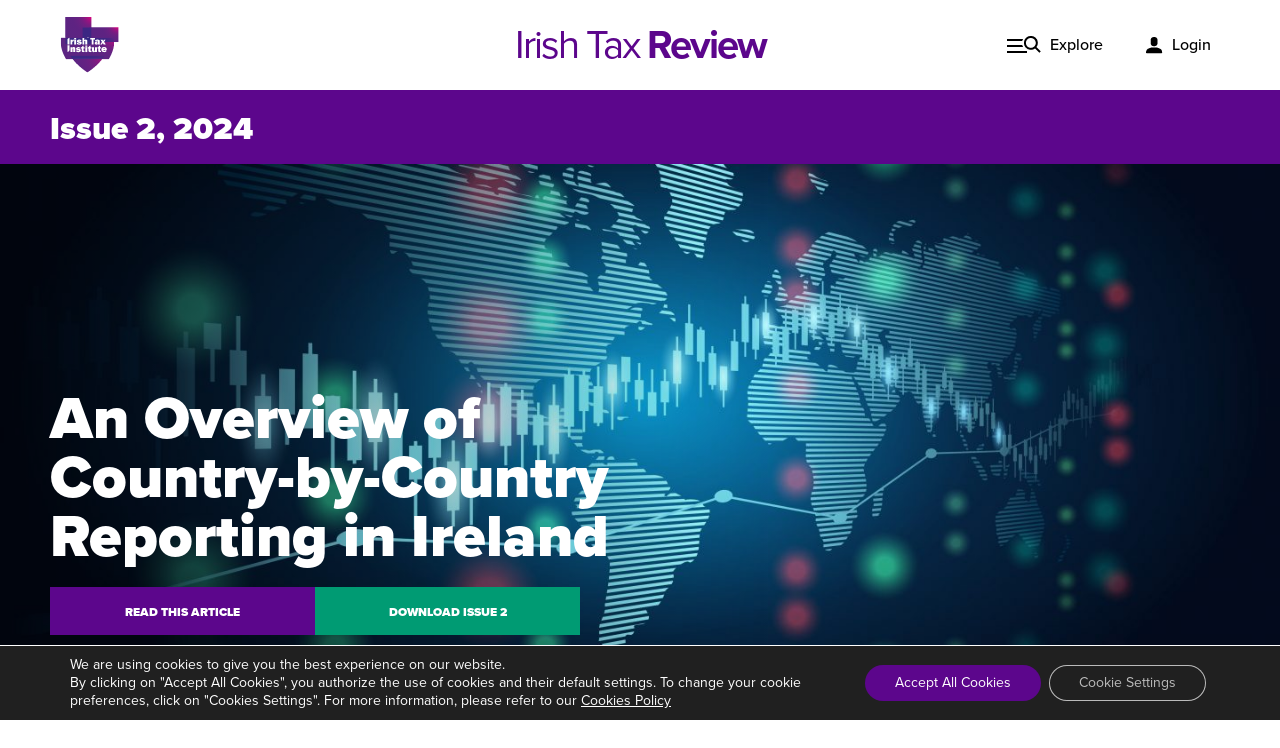

--- FILE ---
content_type: text/html; charset=UTF-8
request_url: https://irishtaxreview.taxinstitute.ie/issue-2-2024/
body_size: 16628
content:
<!doctype html>
<html lang="en-US">
  <head>
  <meta charset="utf-8">
  <meta http-equiv="x-ua-compatible" content="ie=edge">
  <meta name="viewport" content="width=device-width, initial-scale=1, shrink-to-fit=no">
	 
	<link rel="apple-touch-icon" sizes="180x180" href="https://irishtaxreview.taxinstitute.ie/wp-content/themes/iti-itr/dist/images/favicon_package/apple-touch-icon_8966ca5c.png">
	<link rel="icon" type="image/png" sizes="32x32" href="https://irishtaxreview.taxinstitute.ie/wp-content/themes/iti-itr/dist/images/favicon_package/favicon-32x32_d43de520.png">
	<link rel="icon" type="image/png" sizes="16x16" href="https://irishtaxreview.taxinstitute.ie/wp-content/themes/iti-itr/dist/images/favicon_package/favicon-16x16_5aca2486.png">
	<link rel="icon" type="image/png" sizes="96x96" href="https://irishtaxreview.taxinstitute.ie/wp-content/themes/iti-itr/dist/images/favicon_package/android-chrome-96x96_12c39282.png">
	
	
	
	<link rel="shortcut icon" href="https://irishtaxreview.taxinstitute.ie/wp-content/themes/iti-itr/dist/images/favicon_package/favicon_03fde19f.ico">
	
	<link rel="preconnect" href="https://p.typekit.net">



	
	
  <meta name='robots' content='index, follow, max-image-preview:large, max-snippet:-1, max-video-preview:-1' />

	<!-- This site is optimized with the Yoast SEO plugin v21.9.1 - https://yoast.com/wordpress/plugins/seo/ -->
	<link media="all" href="https://irishtaxreview.taxinstitute.ie/wp-content/cache/autoptimize/css/autoptimize_1c27b1ba1da677261a3d89f72c8ac44f.css" rel="stylesheet"><link media="print" href="https://irishtaxreview.taxinstitute.ie/wp-content/cache/autoptimize/css/autoptimize_668e999289679fc0ad50f31774baa054.css" rel="stylesheet"><title>Issue 2, 2024 - Irish Tax Review</title>
	<link rel="canonical" href="https://irishtaxreview.taxinstitute.ie/issue-2-2024/" />
	<meta property="og:locale" content="en_US" />
	<meta property="og:type" content="article" />
	<meta property="og:title" content="Issue 2, 2024 - Irish Tax Review" />
	<meta property="og:description" content="Published online in June 2024" />
	<meta property="og:url" content="https://irishtaxreview.taxinstitute.ie/issue-2-2024/" />
	<meta property="og:site_name" content="Irish Tax Review" />
	<meta property="article:modified_time" content="2024-06-18T11:45:09+00:00" />
	<meta property="og:image" content="https://irishtaxreview.taxinstitute.ie/wp-content/uploads/2023/12/AdobeStock_620621433-scaled.jpeg" />
	<meta property="og:image:width" content="2560" />
	<meta property="og:image:height" content="1707" />
	<meta property="og:image:type" content="image/jpeg" />
	<meta name="twitter:card" content="summary_large_image" />
	<meta name="twitter:label1" content="Est. reading time" />
	<meta name="twitter:data1" content="11 minutes" />
	<script type="application/ld+json" class="yoast-schema-graph">{"@context":"https://schema.org","@graph":[{"@type":"WebPage","@id":"https://irishtaxreview.taxinstitute.ie/issue-2-2024/","url":"https://irishtaxreview.taxinstitute.ie/issue-2-2024/","name":"Issue 2, 2024 - Irish Tax Review","isPartOf":{"@id":"https://irishtaxreview.taxinstitute.ie/#website"},"primaryImageOfPage":{"@id":"https://irishtaxreview.taxinstitute.ie/issue-2-2024/#primaryimage"},"image":{"@id":"https://irishtaxreview.taxinstitute.ie/issue-2-2024/#primaryimage"},"thumbnailUrl":"https://irishtaxreview.taxinstitute.ie/wp-content/uploads/2023/12/AdobeStock_620621433-scaled.jpeg","datePublished":"2024-06-17T07:00:00+00:00","dateModified":"2024-06-18T11:45:09+00:00","breadcrumb":{"@id":"https://irishtaxreview.taxinstitute.ie/issue-2-2024/#breadcrumb"},"inLanguage":"en-US","potentialAction":[{"@type":"ReadAction","target":["https://irishtaxreview.taxinstitute.ie/issue-2-2024/"]}]},{"@type":"ImageObject","inLanguage":"en-US","@id":"https://irishtaxreview.taxinstitute.ie/issue-2-2024/#primaryimage","url":"https://irishtaxreview.taxinstitute.ie/wp-content/uploads/2023/12/AdobeStock_620621433-scaled.jpeg","contentUrl":"https://irishtaxreview.taxinstitute.ie/wp-content/uploads/2023/12/AdobeStock_620621433-scaled.jpeg","width":2560,"height":1707,"caption":"Rows of shipping containers in different colors. Transport business. Logistics import and export of goods"},{"@type":"BreadcrumbList","@id":"https://irishtaxreview.taxinstitute.ie/issue-2-2024/#breadcrumb","itemListElement":[{"@type":"ListItem","position":1,"name":"Home","item":"https://irishtaxreview.taxinstitute.ie/"},{"@type":"ListItem","position":2,"name":"Issue 2, 2024"}]},{"@type":"WebSite","@id":"https://irishtaxreview.taxinstitute.ie/#website","url":"https://irishtaxreview.taxinstitute.ie/","name":"Irish Tax Review","description":"The Irish Tax Institute is the leading representative and educational body for Ireland’s Chartered Tax Advisers (CTA) and is the country’s only professional body exclusively dedicated to tax.","potentialAction":[{"@type":"SearchAction","target":{"@type":"EntryPoint","urlTemplate":"https://irishtaxreview.taxinstitute.ie/?s={search_term_string}"},"query-input":"required name=search_term_string"}],"inLanguage":"en-US"}]}</script>
	<!-- / Yoast SEO plugin. -->







<link rel='stylesheet' id='elementor-post-47-css' href='https://irishtaxreview.taxinstitute.ie/wp-content/cache/autoptimize/css/autoptimize_single_5f44fbf51b4d893878f93be67991ef54.css?ver=1686679004' type='text/css' media='all' />

<link rel='stylesheet' id='elementor-post-49-css' href='https://irishtaxreview.taxinstitute.ie/wp-content/cache/autoptimize/css/autoptimize_single_80444c7d47e2fa8e9d262876cf5c372d.css?ver=1751285015' type='text/css' media='all' />




<script type='text/javascript' src='https://irishtaxreview.taxinstitute.ie/wp-includes/js/jquery/jquery.min.js?ver=3.6.4' id='jquery-core-js'></script>

<script type='text/javascript' id='iti_paywall-js-extra'>
/* <![CDATA[ */
var wp_ajax = {"ajax_url":"https:\/\/irishtaxreview.taxinstitute.ie\/wp-admin\/admin-ajax.php","_nonce":"85448a5fb0"};
/* ]]> */
</script>

<meta name="generator" content="Elementor 3.13.4; features: e_dom_optimization, a11y_improvements, additional_custom_breakpoints; settings: css_print_method-external, google_font-enabled, font_display-auto">
</head>
  <body class="page-template-default page page-id-20310 issue-2-2024 app-data index-data singular-data page-data page-20310-data page-issue-2-2024-data elementor-default elementor-kit-47 elementor-page elementor-page-20310">
        <div data-elementor-type="header" data-elementor-id="54" class="elementor elementor-54 elementor-location-header">
								<section class="elementor-section elementor-top-section elementor-element elementor-element-cd13451 elementor-section-full_width elementor-section-height-default elementor-section-height-default" data-id="cd13451" data-element_type="section">
						<div class="elementor-container elementor-column-gap-default">
					<div class="elementor-column elementor-col-100 elementor-top-column elementor-element elementor-element-f282f90" data-id="f282f90" data-element_type="column">
			<div class="elementor-widget-wrap elementor-element-populated">
								<div class="elementor-element elementor-element-b06afd1 elementor-widget elementor-widget-navbar" data-id="b06afd1" data-element_type="widget" data-widget_type="navbar.default">
				<div class="elementor-widget-container">
			<nav class="navbar"><div class="navbar__inner"><a href="https://taxinstitute.ie/" target="_blank" rel="noopener"><img width="75" height="70" class="logo--mark" alt="" title="Irish Tax Institute" src="https://irishtaxreview.taxinstitute.ie/wp-content/uploads/2021/03/iti-logo.svg"></a><a href="https://irishtaxreview.taxinstitute.ie/" class="logo--text">Irish Tax <span>Review</span></a><ul id="menu" class="menu"><li class="nav-link--explore"><a href="#">Explore</a></li><li class="nav-link--login"><a href="https://taxinstitute.ie/my-account/?redirect_to=INTEs://irishtaxreview.taxinstitute.ie">Login</a></li></ul></div><div id="megamenu" class="megamenu"><div class="container"><form role="search" method="get" class="inline-search-form" action="https://irishtaxreview.taxinstitute.ie/"><label class="sr-only" for="search-b06afd1">Search</label><input class="sb-search-input" placeholder="Search..." type="text" value="" name="s" id="search-b06afd1"><div class="sb-search-submit__wrapper"><span class="sb-icon-search"><svg role="img" class="magnifier-svg" xmlns="http://www.w3.org/2000/svg" width="18" height="18" viewBox="0 0 24 24"><path d="M23.809 21.646l-6.205-6.205c1.167-1.605 1.857-3.579 1.857-5.711 0-5.365-4.365-9.73-9.731-9.73-5.365 0-9.73 4.365-9.73 9.73 0 5.366 4.365 9.73 9.73 9.73 2.034 0 3.923-.627 5.487-1.698l6.238 6.238 2.354-2.354zm-20.955-11.916c0-3.792 3.085-6.877 6.877-6.877s6.877 3.085 6.877 6.877-3.085 6.877-6.877 6.877c-3.793 0-6.877-3.085-6.877-6.877z"></path></svg></span><input class="sb-search-submit" aria-label="Search" type="submit" value=""></div></form></div><div class="megamenu__inner"><div class="megamenu__column1"><ul class="megamenu-links">
<li data-type="cards" class="current_page_item"><a href="#">Issues</a><div class="megamenu__mobile-content"><div class="slider--single-card"><article class="card"><a class="card__image" href="https://irishtaxreview.taxinstitute.ie/issue-1-2021/"><img width="290" height="195" alt="" title="issue-1" src="https://irishtaxreview.taxinstitute.ie/wp-content/uploads/2021/04/issue-1-290x195.jpg" srcset="https://irishtaxreview.taxinstitute.ie/wp-content/uploads/2021/04/issue-1-580x390.jpg 580w, https://irishtaxreview.taxinstitute.ie/wp-content/uploads/2021/04/issue-1-290x195.jpg 290w" sizes="(max-width: 290px) 100vw, 290px"></a><h3><a href="https://irishtaxreview.taxinstitute.ie/issue-1-2021/">Issue 1, 2021</a></h3><p>Published online in April 2021....</p></article><article class="card"><a class="card__image" href="https://irishtaxreview.taxinstitute.ie/issue-4-2020/"><img width="290" height="195" alt="" title="Print" src="https://irishtaxreview.taxinstitute.ie/wp-content/uploads/2021/03/DAC6-290x195.jpg" srcset="https://irishtaxreview.taxinstitute.ie/wp-content/uploads/2021/03/DAC6-580x390.jpg 580w, https://irishtaxreview.taxinstitute.ie/wp-content/uploads/2021/03/DAC6-290x195.jpg 290w" sizes="(max-width: 290px) 100vw, 290px"></a><h3><a href="https://irishtaxreview.taxinstitute.ie/issue-4-2020/">Issue 4, 2020</a></h3><p>Published in print and delivered during November 2020...</p></article><article class="card"><a class="card__image" href="https://irishtaxreview.taxinstitute.ie/issue-3-2020/"><img width="290" height="195" alt="Sandra Clarke" title="Sandra Clarke" src="https://irishtaxreview.taxinstitute.ie/wp-content/uploads/2021/03/generic-header@2x-290x195.png" srcset="https://irishtaxreview.taxinstitute.ie/wp-content/uploads/2021/03/generic-header@2x-580x390.png 580w, https://irishtaxreview.taxinstitute.ie/wp-content/uploads/2021/03/generic-header@2x-290x195.png 290w" sizes="(max-width: 290px) 100vw, 290px"></a><h3><a href="https://irishtaxreview.taxinstitute.ie/issue-3-2020/">Issue 3, 2020</a></h3><p>Published in print and delivered during September 2020...</p></article></div></div></li></ul>
<ul class="megamenu-links--sublinks"><li class=""><a href="/about">About</a></li><li class=""><a href="/contact">Contact</a></li></ul></div><div class="megamenu__column2"><div class="megamenu-style1"><div class="columns columns-of-three"><article class="card"><a class="card__image" href="https://irishtaxreview.taxinstitute.ie/issue-1-2021/"><img width="290" height="195" alt="" title="issue-1" src="https://irishtaxreview.taxinstitute.ie/wp-content/uploads/2021/04/issue-1-290x195.jpg" srcset="https://irishtaxreview.taxinstitute.ie/wp-content/uploads/2021/04/issue-1-580x390.jpg 580w, https://irishtaxreview.taxinstitute.ie/wp-content/uploads/2021/04/issue-1-290x195.jpg 290w" sizes="(max-width: 290px) 100vw, 290px"></a><h3><a href="https://irishtaxreview.taxinstitute.ie/issue-1-2021/">Issue 1, 2021</a></h3><p>Published online in April 2021....</p></article><article class="card"><a class="card__image" href="https://irishtaxreview.taxinstitute.ie/issue-4-2020/"><img width="290" height="195" alt="" title="Print" src="https://irishtaxreview.taxinstitute.ie/wp-content/uploads/2021/03/DAC6-290x195.jpg" srcset="https://irishtaxreview.taxinstitute.ie/wp-content/uploads/2021/03/DAC6-580x390.jpg 580w, https://irishtaxreview.taxinstitute.ie/wp-content/uploads/2021/03/DAC6-290x195.jpg 290w" sizes="(max-width: 290px) 100vw, 290px"></a><h3><a href="https://irishtaxreview.taxinstitute.ie/issue-4-2020/">Issue 4, 2020</a></h3><p>Published in print and delivered during November 2020...</p></article><article class="card"><a class="card__image" href="https://irishtaxreview.taxinstitute.ie/issue-3-2020/"><img width="290" height="195" alt="Sandra Clarke" title="Sandra Clarke" src="https://irishtaxreview.taxinstitute.ie/wp-content/uploads/2021/03/generic-header@2x-290x195.png" srcset="https://irishtaxreview.taxinstitute.ie/wp-content/uploads/2021/03/generic-header@2x-580x390.png 580w, https://irishtaxreview.taxinstitute.ie/wp-content/uploads/2021/03/generic-header@2x-290x195.png 290w" sizes="(max-width: 290px) 100vw, 290px"></a><h3><a href="https://irishtaxreview.taxinstitute.ie/issue-3-2020/">Issue 3, 2020</a></h3><p>Published in print and delivered during September 2020...</p></article></div></div><div class="megamenu-style2 megamenu-style--off"></div></div></div></div></nav>		</div>
				</div>
					</div>
		</div>
							</div>
		</section>
						</div>
		    
               <div data-elementor-type="wp-page" data-elementor-id="20310" class="elementor elementor-20310">
									<section class="elementor-section elementor-top-section elementor-element elementor-element-26673599 elementor-section-full_width elementor-section-height-default elementor-section-height-default" data-id="26673599" data-element_type="section">
						<div class="elementor-container elementor-column-gap-default">
					<div class="elementor-column elementor-col-100 elementor-top-column elementor-element elementor-element-435726ba" data-id="435726ba" data-element_type="column">
			<div class="elementor-widget-wrap">
									</div>
		</div>
							</div>
		</section>
				<section class="elementor-section elementor-top-section elementor-element elementor-element-335b526d elementor-section-full_width elementor-section-height-default elementor-section-height-default" data-id="335b526d" data-element_type="section">
						<div class="elementor-container elementor-column-gap-default">
					<div class="elementor-column elementor-col-100 elementor-top-column elementor-element elementor-element-1e4c4478" data-id="1e4c4478" data-element_type="column">
			<div class="elementor-widget-wrap elementor-element-populated">
								<div class="elementor-element elementor-element-196aaed elementor-widget elementor-widget-banner-issue" data-id="196aaed" data-element_type="widget" data-widget_type="banner-issue.default">
				<div class="elementor-widget-container">
			<div class="container--none"><div class="banner"><div class="issue-bar"><div class="container"><h2>Issue 2, 2024</h2></div></div><img decoding="async" width="1080" height="600" class="lead-image" alt="Abstract financial chart with candle stick graph and world map in stock market on blue colour background" title="Abstract financial chart with candle stick graph and world map in stock market on blue color background" src="https://irishtaxreview.taxinstitute.ie/wp-content/uploads/2024/03/AdobeStock_321530743-1440x806.jpeg" srcset="https://irishtaxreview.taxinstitute.ie/wp-content/uploads/2024/03/AdobeStock_321530743-2880x1612.jpeg 2880w, https://irishtaxreview.taxinstitute.ie/wp-content/uploads/2024/03/AdobeStock_321530743-300x168.jpeg 300w, https://irishtaxreview.taxinstitute.ie/wp-content/uploads/2024/03/AdobeStock_321530743-1024x573.jpeg 1024w, https://irishtaxreview.taxinstitute.ie/wp-content/uploads/2024/03/AdobeStock_321530743-768x430.jpeg 768w, https://irishtaxreview.taxinstitute.ie/wp-content/uploads/2024/03/AdobeStock_321530743-1536x860.jpeg 1536w, https://irishtaxreview.taxinstitute.ie/wp-content/uploads/2024/03/AdobeStock_321530743-2048x1146.jpeg 2048w, https://irishtaxreview.taxinstitute.ie/wp-content/uploads/2024/03/AdobeStock_321530743-720x403.jpeg 720w, https://irishtaxreview.taxinstitute.ie/wp-content/uploads/2024/03/AdobeStock_321530743-1440x806.jpeg 1440w, https://irishtaxreview.taxinstitute.ie/wp-content/uploads/2024/03/AdobeStock_321530743-258x144.jpeg 258w, https://irishtaxreview.taxinstitute.ie/wp-content/uploads/2024/03/AdobeStock_321530743-516x289.jpeg 516w" sizes="(max-width: 1440px) 100vw, 1440px" /><div class="banner-container"><div class="banner__content-block"><h1>An Overview of Country-by-Country Reporting in Ireland</h1><a href="https://irishtaxreview.taxinstitute.ie/feature-articles/an-overview-of-the-country-by-country-and-public-country-by-country-reporting-requirements-in-ireland/" class="btn btn--primary" target="_blank" rel="noopener" role="button">Read this Article</a><a href="https://irishtaxreview.taxinstitute.ie/wp-content/uploads/2024/06/IrishTaxReview-Issue-2-2024.pdf" class="btn btn--secondary" target="_blank" rel="noopener" role="button">Download Issue 2</a></div></div></div></div>		</div>
				</div>
				<div class="elementor-element elementor-element-2765e7c3 elementor-widget elementor-widget-article-content" data-id="2765e7c3" data-element_type="widget" data-widget_type="article-content.default">
				<div class="elementor-widget-container">
			<div class="main-article__outer"><div class="main-article__wrapper"><aside class="sidebar"><div class="sidebar-block"><h4>In this issue - Feature articles</h4><ul><li><a href="https://irishtaxreview.taxinstitute.ie/issue-2-2024/an-overview-of-the-country-by-country-and-public-country-by-country-reporting-requirements-in-ireland/">An Overview of Country-by-Country Reporting in Ireland</a></li></ul><ul><li><a href="https://irishtaxreview.taxinstitute.ie/feature-articles/key-considerations-for-the-corporation-tax-2023-cycle/">Key Considerations for the Corporation Tax 2023 Cycle</a></li></ul><ul><li><a href="https://irishtaxreview.taxinstitute.ie/feature-articles/vat-registrations-practical-challenges-and-pitfalls/">VAT Registrations: Practical Challenges and Pitfalls</a></li></ul><ul><li><a href="https://irishtaxreview.taxinstitute.ie/feature-articles/registering-a-new-charity-with-the-charities-regulator/">Registering a New Charity with the Charities Regulator</a></li></ul><ul><li><a href="https://irishtaxreview.taxinstitute.ie/feature-articles/pensions-the-standard-fund-threshold-taxes-consolidation-act-1997/">Pensions: The Standard Fund Threshold – Taxes Consolidation Act 1997</a></li></ul><ul><li><a href="https://irishtaxreview.taxinstitute.ie/feature-articles/interaction-and-application-of-entrepreneur-relief-and-retirement-relief-on-share-disposals/">Application of Entrepreneur Relief &amp; Retirement Relief on Share Disposals</a></li></ul><ul><li><a href="https://irishtaxreview.taxinstitute.ie/issue-2-2024/understanding-the-capital-goods-scheme-navigating-complexities/">Understanding the Capital Goods Scheme: Navigating Complexities</a></li></ul><ul><li><a href="https://irishtaxreview.taxinstitute.ie/feature-articles/possibly-impact-of-anti-avoidance-measures-on-business-decisions/">Possible Impact of Anti-Avoidance Measures on Business Decisions</a></li></ul><ul><li><a href="https://irishtaxreview.taxinstitute.ie/feature-articles/uk-abolishes-remittance-basis-tax-regime-reform-of-inheritance-tax-to-follow/">UK Abolishes Remittance Basis Tax Regime – Reform of Inheritance Tax to Follow</a></li></ul><ul><li><a href="https://irishtaxreview.taxinstitute.ie/feature-articles/high-court-considers-limited-reopening-of-old-cases-in-the-revenue-commissioners-v-tobin/">High Court Considers Limited Reopening of Old Cases in <i>The Revenue Commissioners v Tobin</i></a></li></ul></div><a href="#top" class="backtotop backtotop--sticky" role="button" aria-label="Back to top"><span class="sr-only">Back to top</span></a></aside><div class="container__inner paywalled--content content--toc"><div class="intro-block"><div class="intro-image__wrapper"><img decoding="async" loading="lazy" width="240" height="320" alt="Julie Burke" title="" src="https://irishtaxreview.taxinstitute.ie/wp-content/uploads/2021/04/I01-Editor-Julie-Burke-240x320.jpg" srcset="https://irishtaxreview.taxinstitute.ie/wp-content/uploads/2021/04/I01-Editor-Julie-Burke-480x640.jpg 480w, https://irishtaxreview.taxinstitute.ie/wp-content/uploads/2021/04/I01-Editor-Julie-Burke-240x320.jpg 240w" sizes="(max-width: 240px) 100vw, 240px"><figcaption><br>Julie Burke, Editor</figcaption></div><div class="intro__summary"><h2>Editor's Summary - Issue 2, 2024</h2><div class="elementor-box-description"><h3><span style="color: #000000;">Julie Burke, BL</span></h3><h3><a href="https://irishtaxreview.taxinstitute.ie/feature-articles/an-overview-of-the-country-by-country-and-public-country-by-country-reporting-requirements-in-ireland/" target="_blank" rel="noopener"><span style="color: #5c058c;">An Overview of Country-by-Country Reporting in Ireland</span></a></h3><p><strong>George Thompson</strong> and <strong>Laura Shanahan</strong> provide an overview of the country-by-country (CbC) and public CbC reporting obligations in Ireland, including the information to be provided, timelines for submission and applicable penalties.</p><h3><a href="https://irishtaxreview.taxinstitute.ie/feature-articles/key-considerations-for-the-corporation-tax-2023-cycle/" target="_blank" rel="noopener"><span style="color: #5c058c;">Key Considerations for the Corporation Tax 2023 Cycle</span></a></h3><p><strong>Kelly Caffrey </strong>explains the key considerations for companies heading into the busy tax filing season.</p><h3><a href="https://irishtaxreview.taxinstitute.ie/feature-articles/vat-registrations-practical-challenges-and-pitfalls/" target="_blank" rel="noopener"><span style="color: #5c058c;">VAT Registrations: Practical Challenges and Pitfalls</span></a></h3><p><strong>James Fox</strong> and <strong>Ray Smyth</strong> outline how Irish VAT registration, once straightforward, now presents greater complexity, with increased documentation and scrutiny to combat fraud, affecting both domestic entities and foreign companies and challenging timely access to the tax system.</p><h3><a href="https://irishtaxreview.taxinstitute.ie/feature-articles/registering-a-new-charity-with-the-charities-regulator/" target="_blank" rel="noopener"><span style="color: #5c058c;">Registering a New Charity with the Charities Regulator</span></a></h3><p><strong>Emma Lawrence </strong>summarises the process by which a new organisation can be established, register as a charity and apply for a charitable tax exemption.</p></div></div></div><a href="https://irishtaxreview.taxinstitute.ie/issue-2-2024/editors-pages-14/" class="btn btn--primary" target="_blank" rel="noopener" role="button">Continue Reading</a></div></div><a href="#top" class="backtotop backtotop--lower" role="button" aria-label="Back to top"><span class="sr-only">Back to top</span></a></div>		</div>
				</div>
				<div class="elementor-element elementor-element-1c3ab4a2 elementor-widget elementor-widget-article-row" data-id="1c3ab4a2" data-element_type="widget" data-widget_type="article-row.default">
				<div class="elementor-widget-container">
			<div class="container container__wrapper section-spacing"><div class="container__inner article__wrapper article__wrapper--none"><h2>Messages from the Institute</h2><article class="article--row"><img decoding="async" loading="lazy" width="115" height="115" alt="" title="Tom Reynolds Headshot" src="https://irishtaxreview.taxinstitute.ie/wp-content/uploads/2023/09/Tom-Reynolds-Headshot-115x115.jpg" srcset="https://irishtaxreview.taxinstitute.ie/wp-content/uploads/2023/09/Tom-Reynolds-Headshot-230x230.jpg 230w, https://irishtaxreview.taxinstitute.ie/wp-content/uploads/2023/09/Tom-Reynolds-Headshot-150x150.jpg 150w, https://irishtaxreview.taxinstitute.ie/wp-content/uploads/2023/09/Tom-Reynolds-Headshot-500x500.jpg 500w, https://irishtaxreview.taxinstitute.ie/wp-content/uploads/2023/09/Tom-Reynolds-Headshot-1000x1000.jpg 1000w, https://irishtaxreview.taxinstitute.ie/wp-content/uploads/2023/09/Tom-Reynolds-Headshot-115x115.jpg 115w, https://irishtaxreview.taxinstitute.ie/wp-content/uploads/2023/09/Tom-Reynolds-Headshot-105x105.jpg 105w, https://irishtaxreview.taxinstitute.ie/wp-content/uploads/2023/09/Tom-Reynolds-Headshot-210x210.jpg 210w, https://irishtaxreview.taxinstitute.ie/wp-content/uploads/2023/09/Tom-Reynolds-Headshot-70x70.jpg 70w, https://irishtaxreview.taxinstitute.ie/wp-content/uploads/2023/09/Tom-Reynolds-Headshot-140x140.jpg 140w, https://irishtaxreview.taxinstitute.ie/wp-content/uploads/2023/09/Tom-Reynolds-Headshot.jpg 100w, https://irishtaxreview.taxinstitute.ie/wp-content/uploads/2023/09/Tom-Reynolds-Headshot-200x200.jpg 200w" sizes="(max-width: 115px) 100vw, 115px"><h3><a href="https://irishtaxreview.taxinstitute.ie/messages-from-the-institute/presidents-pages-13/">President’s Pages</a></h3><p>The highlight of Q2 was undoubtedly our Annual Conference, which took place, as usual, in the Galmont in Galway on 19 and 20 April. It was superbly well organised and zipped along...</p></article><article class="article--row"><img decoding="async" loading="lazy" width="115" height="115" alt="Martin Lambe" title="Martin Lambe" src="https://irishtaxreview.taxinstitute.ie/wp-content/uploads/2021/04/CE-Martin-Lambe-100x100-1-115x115.jpg" srcset="https://irishtaxreview.taxinstitute.ie/wp-content/uploads/2021/04/CE-Martin-Lambe-100x100-1-230x230.jpg 230w, https://irishtaxreview.taxinstitute.ie/wp-content/uploads/2021/04/CE-Martin-Lambe-100x100-1-150x150.jpg 150w, https://irishtaxreview.taxinstitute.ie/wp-content/uploads/2021/04/CE-Martin-Lambe-100x100-1-500x500.jpg 500w, https://irishtaxreview.taxinstitute.ie/wp-content/uploads/2021/04/CE-Martin-Lambe-100x100-1-1000x1000.jpg 1000w, https://irishtaxreview.taxinstitute.ie/wp-content/uploads/2021/04/CE-Martin-Lambe-100x100-1-115x115.jpg 115w, https://irishtaxreview.taxinstitute.ie/wp-content/uploads/2021/04/CE-Martin-Lambe-100x100-1-105x105.jpg 105w, https://irishtaxreview.taxinstitute.ie/wp-content/uploads/2021/04/CE-Martin-Lambe-100x100-1-210x210.jpg 210w, https://irishtaxreview.taxinstitute.ie/wp-content/uploads/2021/04/CE-Martin-Lambe-100x100-1-70x70.jpg 70w, https://irishtaxreview.taxinstitute.ie/wp-content/uploads/2021/04/CE-Martin-Lambe-100x100-1-140x140.jpg 140w, https://irishtaxreview.taxinstitute.ie/wp-content/uploads/2021/04/CE-Martin-Lambe-100x100-1.jpg 100w, https://irishtaxreview.taxinstitute.ie/wp-content/uploads/2021/04/CE-Martin-Lambe-100x100-1-200x200.jpg 200w" sizes="(max-width: 115px) 100vw, 115px"><h3><a href="https://irishtaxreview.taxinstitute.ie/messages-from-the-institute/chief-executives-pages-15/">Chief Executive’s Pages</a></h3><p>First, I want to thank you for renewing your subscriptions and submitting your CPD declarations.

We also contacted you seeking your feedback on the services we provide, which has informed the development of...</p></article><article class="article--row"><img decoding="async" loading="lazy" width="115" height="115" alt="shutterstock_203752939" title="News &#038; Moves" src="https://irishtaxreview.taxinstitute.ie/wp-content/uploads/2021/04/shutterstock_203752939-115x115.jpg" srcset="https://irishtaxreview.taxinstitute.ie/wp-content/uploads/2021/04/shutterstock_203752939-230x230.jpg 230w, https://irishtaxreview.taxinstitute.ie/wp-content/uploads/2021/04/shutterstock_203752939-150x150.jpg 150w, https://irishtaxreview.taxinstitute.ie/wp-content/uploads/2021/04/shutterstock_203752939-500x500.jpg 500w, https://irishtaxreview.taxinstitute.ie/wp-content/uploads/2021/04/shutterstock_203752939-1000x1000.jpg 1000w, https://irishtaxreview.taxinstitute.ie/wp-content/uploads/2021/04/shutterstock_203752939-115x115.jpg 115w, https://irishtaxreview.taxinstitute.ie/wp-content/uploads/2021/04/shutterstock_203752939-105x105.jpg 105w, https://irishtaxreview.taxinstitute.ie/wp-content/uploads/2021/04/shutterstock_203752939-210x210.jpg 210w, https://irishtaxreview.taxinstitute.ie/wp-content/uploads/2021/04/shutterstock_203752939-70x70.jpg 70w, https://irishtaxreview.taxinstitute.ie/wp-content/uploads/2021/04/shutterstock_203752939-140x140.jpg 140w, https://irishtaxreview.taxinstitute.ie/wp-content/uploads/2021/04/shutterstock_203752939-100x100.jpg 100w, https://irishtaxreview.taxinstitute.ie/wp-content/uploads/2021/04/shutterstock_203752939-200x200.jpg 200w" sizes="(max-width: 115px) 100vw, 115px"><h3><a href="https://irishtaxreview.taxinstitute.ie/messages-from-the-institute/news-moves-12/">News &amp; Moves</a></h3><p>News and moves in the tax community ...</p></article></div><aside class="sidebar"><div class="advert"><a href="https://barden.ie/resources/meet-our-tax-team/" target="_blank" rel="noopener"><img decoding="async" alt="" title="LRA_Barden_Tax Review Digital Ad_300px_x_600px_AW" src="https://irishtaxreview.taxinstitute.ie/wp-content/uploads/2024/06/LRA_Barden_Tax-Review-Digital-Ad_300px_x_600px_AW.jpg"></a></div></aside></div>		</div>
				</div>
				<div class="elementor-element elementor-element-23afec8e elementor-widget elementor-widget-cards" data-id="23afec8e" data-element_type="widget" data-widget_type="cards.default">
				<div class="elementor-widget-container">
			<div class="card__wrapper card__wrapper--blue card__wrapper--alt"><div class="container section-spacing"><h2>Regular Features</h2><div class="slider--mobile columns  columns-of-three"><article class="card"><a class="card__image" href="https://irishtaxreview.taxinstitute.ie/regular-features/policy-and-representations-monitor-10/"><img decoding="async" loading="lazy" width="290" height="195" alt="" title="Decorative Scales of Justice in the Courtroom" src="https://irishtaxreview.taxinstitute.ie/wp-content/uploads/2023/09/AdobeStock_33754953-290x195.jpeg" srcset="https://irishtaxreview.taxinstitute.ie/wp-content/uploads/2023/09/AdobeStock_33754953-580x390.jpeg 580w, https://irishtaxreview.taxinstitute.ie/wp-content/uploads/2023/09/AdobeStock_33754953-258x172.jpeg 258w, https://irishtaxreview.taxinstitute.ie/wp-content/uploads/2023/09/AdobeStock_33754953-290x195.jpeg 290w" sizes="(max-width: 290px) 100vw, 290px"></a><p class="meta"><a href="https://irishtaxreview.taxinstitute.ie/category/regular-features/">Regular Features</a></p><h3><a href="https://irishtaxreview.taxinstitute.ie/regular-features/policy-and-representations-monitor-10/">Policy and Representations Monitor</a></h3><p>Lorraine Sheegar</p></article><article class="card"><a class="card__image" href="https://irishtaxreview.taxinstitute.ie/regular-features/recent-revenue-ebriefs-4/"><img decoding="async" loading="lazy" width="290" height="195" alt="" title="AdobeStock_554468927-rev" src="https://irishtaxreview.taxinstitute.ie/wp-content/uploads/2025/09/AdobeStock_554468927-rev-290x195.jpg" srcset="https://irishtaxreview.taxinstitute.ie/wp-content/uploads/2025/09/AdobeStock_554468927-rev-580x390.jpg 580w, https://irishtaxreview.taxinstitute.ie/wp-content/uploads/2025/09/AdobeStock_554468927-rev-290x195.jpg 290w" sizes="(max-width: 290px) 100vw, 290px"></a><p class="meta"><a href="https://irishtaxreview.taxinstitute.ie/category/regular-features/">Regular Features</a></p><h3><a href="https://irishtaxreview.taxinstitute.ie/regular-features/recent-revenue-ebriefs-4/">Recent Revenue eBriefs</a></h3><p>Lorraine Sheegar</p></article><article class="card"><a class="card__image" href="https://irishtaxreview.taxinstitute.ie/regular-features/direct-tax-cases-decisions-from-the-irish-courts-and-tax-appeals-commission-determinations-10/"><img decoding="async" loading="lazy" width="290" height="195" alt="" title="AdobeStock_6346211_600x300" src="https://irishtaxreview.taxinstitute.ie/wp-content/uploads/2021/06/AdobeStock_6346211_600x300-290x195.jpg" srcset="https://irishtaxreview.taxinstitute.ie/wp-content/uploads/2021/06/AdobeStock_6346211_600x300-580x390.jpg 580w, https://irishtaxreview.taxinstitute.ie/wp-content/uploads/2021/06/AdobeStock_6346211_600x300-290x195.jpg 290w" sizes="(max-width: 290px) 100vw, 290px"></a><p class="meta"><a href="https://irishtaxreview.taxinstitute.ie/category/regular-features/">Regular Features</a></p><h3><a href="https://irishtaxreview.taxinstitute.ie/regular-features/direct-tax-cases-decisions-from-the-irish-courts-and-tax-appeals-commission-determinations-10/">Direct Tax Cases: Decisions from the Irish Courts</a></h3><p>Mark Ludlow</p></article><article class="card"><a class="card__image" href="https://irishtaxreview.taxinstitute.ie/regular-features/direct-tax-cases-decisions-from-the-uk-and-european-courts-11/"><img decoding="async" loading="lazy" width="290" height="195" alt="" title="The facade of the Royal Courts of Justice in London, England sho" src="https://irishtaxreview.taxinstitute.ie/wp-content/uploads/2021/04/AdobeStock_112372836-290x195.jpeg" srcset="https://irishtaxreview.taxinstitute.ie/wp-content/uploads/2021/04/AdobeStock_112372836-580x390.jpeg 580w, https://irishtaxreview.taxinstitute.ie/wp-content/uploads/2021/04/AdobeStock_112372836-290x195.jpeg 290w" sizes="(max-width: 290px) 100vw, 290px"></a><p class="meta"><a href="https://irishtaxreview.taxinstitute.ie/category/regular-features/">Regular Features</a></p><h3><a href="https://irishtaxreview.taxinstitute.ie/regular-features/direct-tax-cases-decisions-from-the-uk-and-european-courts-11/">Direct Tax Cases: Decisions from the UK and European Courts</a></h3><p>Stephen Ruane, Patrick Lawless</p></article><article class="card"><a class="card__image" href="https://irishtaxreview.taxinstitute.ie/regular-features/international-tax-update-15/"><img decoding="async" loading="lazy" width="290" height="195" alt="" title="planète terre globe" src="https://irishtaxreview.taxinstitute.ie/wp-content/uploads/2021/04/AdobeStock_26314122-290x195.jpeg" srcset="https://irishtaxreview.taxinstitute.ie/wp-content/uploads/2021/04/AdobeStock_26314122-580x390.jpeg 580w, https://irishtaxreview.taxinstitute.ie/wp-content/uploads/2021/04/AdobeStock_26314122-258x172.jpeg 258w, https://irishtaxreview.taxinstitute.ie/wp-content/uploads/2021/04/AdobeStock_26314122-290x195.jpeg 290w" sizes="(max-width: 290px) 100vw, 290px"></a><p class="meta"><a href="https://irishtaxreview.taxinstitute.ie/category/regular-features/">Regular Features</a></p><h3><a href="https://irishtaxreview.taxinstitute.ie/regular-features/international-tax-update-15/">International Tax Update</a></h3><p>Louise Kelly, Claire McCarrick</p></article><article class="card"><a class="card__image" href="https://irishtaxreview.taxinstitute.ie/regular-features/vat-cases-vat-news-16/"><img decoding="async" loading="lazy" width="290" height="195" alt="" title="Digital graphs and hexagon grids with person using a laptop" src="https://irishtaxreview.taxinstitute.ie/wp-content/uploads/2021/09/AdobeStock_311939826-290x195.jpeg" srcset="https://irishtaxreview.taxinstitute.ie/wp-content/uploads/2021/09/AdobeStock_311939826-580x390.jpeg 580w, https://irishtaxreview.taxinstitute.ie/wp-content/uploads/2021/09/AdobeStock_311939826-290x195.jpeg 290w" sizes="(max-width: 290px) 100vw, 290px"></a><p class="meta"><a href="https://irishtaxreview.taxinstitute.ie/category/regular-features/">Regular Features</a></p><h3><a href="https://irishtaxreview.taxinstitute.ie/regular-features/vat-cases-vat-news-16/">VAT Cases &amp; VAT News</a></h3><p>Gabrielle Dillon</p></article><article class="card"><a class="card__image" href="https://irishtaxreview.taxinstitute.ie/regular-features/accounting-developments-of-interest-16/"><img decoding="async" loading="lazy" width="290" height="195" alt="" title="AdobeStock_277351696x1200" src="https://irishtaxreview.taxinstitute.ie/wp-content/uploads/2021/09/AdobeStock_277351696x1200-290x195.jpg" srcset="https://irishtaxreview.taxinstitute.ie/wp-content/uploads/2021/09/AdobeStock_277351696x1200-580x390.jpg 580w, https://irishtaxreview.taxinstitute.ie/wp-content/uploads/2021/09/AdobeStock_277351696x1200-290x195.jpg 290w" sizes="(max-width: 290px) 100vw, 290px"></a><p class="meta"><a href="https://irishtaxreview.taxinstitute.ie/category/regular-features/">Regular Features</a></p><h3><a href="https://irishtaxreview.taxinstitute.ie/regular-features/accounting-developments-of-interest-16/">Accounting Developments of Interest</a></h3><p>Aidan Clifford</p></article><article class="card"><a class="card__image" href="https://irishtaxreview.taxinstitute.ie/regular-features/legal-monitor-10/"><img decoding="async" loading="lazy" width="290" height="195" alt="" title="AdobeStock_478780989-Edited" src="https://irishtaxreview.taxinstitute.ie/wp-content/uploads/2022/03/AdobeStock_478780989-Edited-290x195.jpg" srcset="https://irishtaxreview.taxinstitute.ie/wp-content/uploads/2022/03/AdobeStock_478780989-Edited-580x390.jpg 580w, https://irishtaxreview.taxinstitute.ie/wp-content/uploads/2022/03/AdobeStock_478780989-Edited-290x195.jpg 290w" sizes="(max-width: 290px) 100vw, 290px"></a><p class="meta"><a href="https://irishtaxreview.taxinstitute.ie/category/regular-features/">Regular Features</a></p><h3><a href="https://irishtaxreview.taxinstitute.ie/regular-features/legal-monitor-10/">Legal Monitor</a></h3><p>Nicola Corrigan</p></article><article class="card"><a class="card__image" href="https://irishtaxreview.taxinstitute.ie/regular-features/tax-appeals-commission-determinations-9/"><img decoding="async" loading="lazy" width="290" height="195" alt="" title="AdobeStock_353529744_overlay" src="https://irishtaxreview.taxinstitute.ie/wp-content/uploads/2022/06/AdobeStock_353529744_overlay-290x195.jpg" srcset="https://irishtaxreview.taxinstitute.ie/wp-content/uploads/2022/06/AdobeStock_353529744_overlay-580x390.jpg 580w, https://irishtaxreview.taxinstitute.ie/wp-content/uploads/2022/06/AdobeStock_353529744_overlay-290x195.jpg 290w" sizes="(max-width: 290px) 100vw, 290px"></a><p class="meta"><a href="https://irishtaxreview.taxinstitute.ie/category/regular-features/">Regular Features</a></p><h3><a href="https://irishtaxreview.taxinstitute.ie/regular-features/tax-appeals-commission-determinations-9/">Tax Appeals Commission Determinations</a></h3><p>Catherine Dunne</p></article><article class="card"><a class="card__image" href="https://irishtaxreview.taxinstitute.ie/regular-features/uk-and-northern-ireland-tax-update-summer-2024/"><img decoding="async" loading="lazy" width="290" height="195" alt="" title="British coins stack on black, pound sterling" src="https://irishtaxreview.taxinstitute.ie/wp-content/uploads/2022/06/AdobeStock_158655977-290x195.jpeg" srcset="https://irishtaxreview.taxinstitute.ie/wp-content/uploads/2022/06/AdobeStock_158655977-580x390.jpeg 580w, https://irishtaxreview.taxinstitute.ie/wp-content/uploads/2022/06/AdobeStock_158655977-258x172.jpeg 258w, https://irishtaxreview.taxinstitute.ie/wp-content/uploads/2022/06/AdobeStock_158655977-290x195.jpeg 290w" sizes="(max-width: 290px) 100vw, 290px"></a><p class="meta"><a href="https://irishtaxreview.taxinstitute.ie/category/regular-features/">Regular Features</a></p><h3><a href="https://irishtaxreview.taxinstitute.ie/regular-features/uk-and-northern-ireland-tax-update-summer-2024/">UK and Northern Ireland Tax Update &#8211; Summer 2024</a></h3><p>Marie Farrell</p></article><article class="card"><a class="card__image" href="https://irishtaxreview.taxinstitute.ie/regular-features/customs-update-summer-2024/"><img decoding="async" loading="lazy" width="290" height="195" alt="Rows of shipping containers in different colors. Transport business. Logistics import and export of goods" title="Rows of shipping containers in different colors. Transport business. Logistics import and export of goods" src="https://irishtaxreview.taxinstitute.ie/wp-content/uploads/2023/12/AdobeStock_620621433-290x195.jpeg" srcset="https://irishtaxreview.taxinstitute.ie/wp-content/uploads/2023/12/AdobeStock_620621433-580x390.jpeg 580w, https://irishtaxreview.taxinstitute.ie/wp-content/uploads/2023/12/AdobeStock_620621433-258x172.jpeg 258w, https://irishtaxreview.taxinstitute.ie/wp-content/uploads/2023/12/AdobeStock_620621433-290x195.jpeg 290w" sizes="(max-width: 290px) 100vw, 290px"></a><p class="meta"><a href="https://irishtaxreview.taxinstitute.ie/category/regular-features/">Regular Features</a></p><h3><a href="https://irishtaxreview.taxinstitute.ie/regular-features/customs-update-summer-2024/">Customs Update – Summer 2024</a></h3><p>Nick Koolen, John P. O’Loughlin</p></article><article class="card"><a class="card__image" href="https://irishtaxreview.taxinstitute.ie/regular-features/revenue-commissioners-update-6/"><img decoding="async" loading="lazy" width="290" height="195" alt="" title="Dublin, Ireland castle hall in the evening" src="https://irishtaxreview.taxinstitute.ie/wp-content/uploads/2023/09/AdobeStock_86403786-1-290x195.jpeg" srcset="https://irishtaxreview.taxinstitute.ie/wp-content/uploads/2023/09/AdobeStock_86403786-1-580x390.jpeg 580w, https://irishtaxreview.taxinstitute.ie/wp-content/uploads/2023/09/AdobeStock_86403786-1-290x195.jpeg 290w" sizes="(max-width: 290px) 100vw, 290px"></a><p class="meta"><a href="https://irishtaxreview.taxinstitute.ie/category/regular-features/">Regular Features</a></p><h3><a href="https://irishtaxreview.taxinstitute.ie/regular-features/revenue-commissioners-update-6/">Revenue Commissioners’ Update: Revenue’s Compliance Approach Related to the Exchange of Financial Account Information</a></h3><p>Aaron Snoddy</p></article></div></div></div>		</div>
				</div>
				<div class="elementor-element elementor-element-2e42f691 elementor-widget elementor-widget-article-row" data-id="2e42f691" data-element_type="widget" data-widget_type="article-row.default">
				<div class="elementor-widget-container">
			<div class="container container__wrapper section-spacing"><div class="container__inner article__wrapper article__wrapper--green"><h2>Feature Articles</h2><article class="article--row"><img decoding="async" loading="lazy" width="115" height="115" alt="An Overview of Country-by-Country Reporting in Ireland" title="An Overview of Country-by-Country Reporting in Ireland" src="https://irishtaxreview.taxinstitute.ie/wp-content/uploads/2024/06/AdobeStock_321530743-overlay-115x115.jpg" srcset="https://irishtaxreview.taxinstitute.ie/wp-content/uploads/2024/06/AdobeStock_321530743-overlay-230x230.jpg 230w, https://irishtaxreview.taxinstitute.ie/wp-content/uploads/2024/06/AdobeStock_321530743-overlay-150x150.jpg 150w, https://irishtaxreview.taxinstitute.ie/wp-content/uploads/2024/06/AdobeStock_321530743-overlay-500x500.jpg 500w, https://irishtaxreview.taxinstitute.ie/wp-content/uploads/2024/06/AdobeStock_321530743-overlay-1000x1000.jpg 1000w, https://irishtaxreview.taxinstitute.ie/wp-content/uploads/2024/06/AdobeStock_321530743-overlay-115x115.jpg 115w, https://irishtaxreview.taxinstitute.ie/wp-content/uploads/2024/06/AdobeStock_321530743-overlay-105x105.jpg 105w, https://irishtaxreview.taxinstitute.ie/wp-content/uploads/2024/06/AdobeStock_321530743-overlay-210x210.jpg 210w, https://irishtaxreview.taxinstitute.ie/wp-content/uploads/2024/06/AdobeStock_321530743-overlay-70x70.jpg 70w, https://irishtaxreview.taxinstitute.ie/wp-content/uploads/2024/06/AdobeStock_321530743-overlay-140x140.jpg 140w, https://irishtaxreview.taxinstitute.ie/wp-content/uploads/2024/06/AdobeStock_321530743-overlay-100x100.jpg 100w, https://irishtaxreview.taxinstitute.ie/wp-content/uploads/2024/06/AdobeStock_321530743-overlay-200x200.jpg 200w" sizes="(max-width: 115px) 100vw, 115px"><h3><a href="https://irishtaxreview.taxinstitute.ie/issue-2-2024/an-overview-of-the-country-by-country-and-public-country-by-country-reporting-requirements-in-ireland/">An Overview of Country-by-Country Reporting in Ireland</a></h3><p><b>George Thompson</b> and  <b>Laura Shanahan</b> provide an overview of the country-by-country (CbC) and public CbC reporting obligations in Ireland, including the information to be provided, timelines for submission and applicable penalties....</p></article><article class="article--row"><img decoding="async" loading="lazy" width="115" height="115" alt="" title="AdobeStock_560698656-Blue" src="https://irishtaxreview.taxinstitute.ie/wp-content/uploads/2023/06/AdobeStock_560698656-Blue-115x115.jpg" srcset="https://irishtaxreview.taxinstitute.ie/wp-content/uploads/2023/06/AdobeStock_560698656-Blue-230x230.jpg 230w, https://irishtaxreview.taxinstitute.ie/wp-content/uploads/2023/06/AdobeStock_560698656-Blue-150x150.jpg 150w, https://irishtaxreview.taxinstitute.ie/wp-content/uploads/2023/06/AdobeStock_560698656-Blue-500x500.jpg 500w, https://irishtaxreview.taxinstitute.ie/wp-content/uploads/2023/06/AdobeStock_560698656-Blue-1000x1000.jpg 1000w, https://irishtaxreview.taxinstitute.ie/wp-content/uploads/2023/06/AdobeStock_560698656-Blue-115x115.jpg 115w, https://irishtaxreview.taxinstitute.ie/wp-content/uploads/2023/06/AdobeStock_560698656-Blue-105x105.jpg 105w, https://irishtaxreview.taxinstitute.ie/wp-content/uploads/2023/06/AdobeStock_560698656-Blue-210x210.jpg 210w, https://irishtaxreview.taxinstitute.ie/wp-content/uploads/2023/06/AdobeStock_560698656-Blue-70x70.jpg 70w, https://irishtaxreview.taxinstitute.ie/wp-content/uploads/2023/06/AdobeStock_560698656-Blue-140x140.jpg 140w, https://irishtaxreview.taxinstitute.ie/wp-content/uploads/2023/06/AdobeStock_560698656-Blue-100x100.jpg 100w, https://irishtaxreview.taxinstitute.ie/wp-content/uploads/2023/06/AdobeStock_560698656-Blue-200x200.jpg 200w" sizes="(max-width: 115px) 100vw, 115px"><h3><a href="https://irishtaxreview.taxinstitute.ie/feature-articles/key-considerations-for-the-corporation-tax-2023-cycle/">Key Considerations for the Corporation Tax 2023 Cycle</a></h3><p><b>Kelly Caffrey</b> explains the key considerations for companies heading into the busy tax filing season....</p></article><article class="article--row"><img decoding="async" loading="lazy" width="115" height="115" alt="" title="AdobeStock_559656505-overlay" src="https://irishtaxreview.taxinstitute.ie/wp-content/uploads/2024/06/AdobeStock_559656505-overlay-115x115.jpg" srcset="https://irishtaxreview.taxinstitute.ie/wp-content/uploads/2024/06/AdobeStock_559656505-overlay-230x230.jpg 230w, https://irishtaxreview.taxinstitute.ie/wp-content/uploads/2024/06/AdobeStock_559656505-overlay-150x150.jpg 150w, https://irishtaxreview.taxinstitute.ie/wp-content/uploads/2024/06/AdobeStock_559656505-overlay-500x500.jpg 500w, https://irishtaxreview.taxinstitute.ie/wp-content/uploads/2024/06/AdobeStock_559656505-overlay-1000x1000.jpg 1000w, https://irishtaxreview.taxinstitute.ie/wp-content/uploads/2024/06/AdobeStock_559656505-overlay-115x115.jpg 115w, https://irishtaxreview.taxinstitute.ie/wp-content/uploads/2024/06/AdobeStock_559656505-overlay-105x105.jpg 105w, https://irishtaxreview.taxinstitute.ie/wp-content/uploads/2024/06/AdobeStock_559656505-overlay-210x210.jpg 210w, https://irishtaxreview.taxinstitute.ie/wp-content/uploads/2024/06/AdobeStock_559656505-overlay-70x70.jpg 70w, https://irishtaxreview.taxinstitute.ie/wp-content/uploads/2024/06/AdobeStock_559656505-overlay-140x140.jpg 140w, https://irishtaxreview.taxinstitute.ie/wp-content/uploads/2024/06/AdobeStock_559656505-overlay-100x100.jpg 100w, https://irishtaxreview.taxinstitute.ie/wp-content/uploads/2024/06/AdobeStock_559656505-overlay-200x200.jpg 200w" sizes="(max-width: 115px) 100vw, 115px"><h3><a href="https://irishtaxreview.taxinstitute.ie/feature-articles/vat-registrations-practical-challenges-and-pitfalls/">VAT Registrations: Practical Challenges and Pitfalls</a></h3><p><b>James Fox</b> and  <b>Ray Smyth</b> outline how Irish VAT registration, once straightforward, now presents greater complexity, with increased documentation and scrutiny to combat fraud, affecting both domestic entities and foreign companies...</p></article><article class="article--row"><img decoding="async" loading="lazy" width="115" height="115" alt="" title="AdobeStock_749625875-overlay" src="https://irishtaxreview.taxinstitute.ie/wp-content/uploads/2024/06/AdobeStock_749625875-overlay-115x115.jpg" srcset="https://irishtaxreview.taxinstitute.ie/wp-content/uploads/2024/06/AdobeStock_749625875-overlay-230x230.jpg 230w, https://irishtaxreview.taxinstitute.ie/wp-content/uploads/2024/06/AdobeStock_749625875-overlay-150x150.jpg 150w, https://irishtaxreview.taxinstitute.ie/wp-content/uploads/2024/06/AdobeStock_749625875-overlay-500x500.jpg 500w, https://irishtaxreview.taxinstitute.ie/wp-content/uploads/2024/06/AdobeStock_749625875-overlay-1000x1000.jpg 1000w, https://irishtaxreview.taxinstitute.ie/wp-content/uploads/2024/06/AdobeStock_749625875-overlay-115x115.jpg 115w, https://irishtaxreview.taxinstitute.ie/wp-content/uploads/2024/06/AdobeStock_749625875-overlay-105x105.jpg 105w, https://irishtaxreview.taxinstitute.ie/wp-content/uploads/2024/06/AdobeStock_749625875-overlay-210x210.jpg 210w, https://irishtaxreview.taxinstitute.ie/wp-content/uploads/2024/06/AdobeStock_749625875-overlay-70x70.jpg 70w, https://irishtaxreview.taxinstitute.ie/wp-content/uploads/2024/06/AdobeStock_749625875-overlay-140x140.jpg 140w, https://irishtaxreview.taxinstitute.ie/wp-content/uploads/2024/06/AdobeStock_749625875-overlay-100x100.jpg 100w, https://irishtaxreview.taxinstitute.ie/wp-content/uploads/2024/06/AdobeStock_749625875-overlay-200x200.jpg 200w" sizes="(max-width: 115px) 100vw, 115px"><h3><a href="https://irishtaxreview.taxinstitute.ie/feature-articles/registering-a-new-charity-with-the-charities-regulator/">Registering a New Charity with the Charities Regulator</a></h3><p><b>Emma Lawrence </b> summarises the process by which a new organisation can be established, register as a charity and apply for a charitable tax exemption....</p></article><article class="article--row"><img decoding="async" loading="lazy" width="115" height="115" alt="" title="AdobeStock_322792718 overlay" src="https://irishtaxreview.taxinstitute.ie/wp-content/uploads/2024/06/AdobeStock_322792718-overlay-115x115.jpg" srcset="https://irishtaxreview.taxinstitute.ie/wp-content/uploads/2024/06/AdobeStock_322792718-overlay-230x230.jpg 230w, https://irishtaxreview.taxinstitute.ie/wp-content/uploads/2024/06/AdobeStock_322792718-overlay-150x150.jpg 150w, https://irishtaxreview.taxinstitute.ie/wp-content/uploads/2024/06/AdobeStock_322792718-overlay-500x500.jpg 500w, https://irishtaxreview.taxinstitute.ie/wp-content/uploads/2024/06/AdobeStock_322792718-overlay-1000x1000.jpg 1000w, https://irishtaxreview.taxinstitute.ie/wp-content/uploads/2024/06/AdobeStock_322792718-overlay-115x115.jpg 115w, https://irishtaxreview.taxinstitute.ie/wp-content/uploads/2024/06/AdobeStock_322792718-overlay-105x105.jpg 105w, https://irishtaxreview.taxinstitute.ie/wp-content/uploads/2024/06/AdobeStock_322792718-overlay-210x210.jpg 210w, https://irishtaxreview.taxinstitute.ie/wp-content/uploads/2024/06/AdobeStock_322792718-overlay-70x70.jpg 70w, https://irishtaxreview.taxinstitute.ie/wp-content/uploads/2024/06/AdobeStock_322792718-overlay-140x140.jpg 140w, https://irishtaxreview.taxinstitute.ie/wp-content/uploads/2024/06/AdobeStock_322792718-overlay-100x100.jpg 100w, https://irishtaxreview.taxinstitute.ie/wp-content/uploads/2024/06/AdobeStock_322792718-overlay-200x200.jpg 200w" sizes="(max-width: 115px) 100vw, 115px"><h3><a href="https://irishtaxreview.taxinstitute.ie/feature-articles/pensions-the-standard-fund-threshold-taxes-consolidation-act-1997/">Pensions: The Standard Fund Threshold – Taxes Consolidation Act 1997</a></h3><p><b>Tony Gilhawley</b> examines the standard fund threshold, including the underlying policy objectives and the implications for both public and private sector pensions....</p></article><article class="article--row"><img decoding="async" loading="lazy" width="115" height="115" alt="" title="AdobeStock_531483410 overlay" src="https://irishtaxreview.taxinstitute.ie/wp-content/uploads/2024/06/AdobeStock_531483410-overlay-115x115.jpg" srcset="https://irishtaxreview.taxinstitute.ie/wp-content/uploads/2024/06/AdobeStock_531483410-overlay-230x230.jpg 230w, https://irishtaxreview.taxinstitute.ie/wp-content/uploads/2024/06/AdobeStock_531483410-overlay-150x150.jpg 150w, https://irishtaxreview.taxinstitute.ie/wp-content/uploads/2024/06/AdobeStock_531483410-overlay-500x500.jpg 500w, https://irishtaxreview.taxinstitute.ie/wp-content/uploads/2024/06/AdobeStock_531483410-overlay-1000x1000.jpg 1000w, https://irishtaxreview.taxinstitute.ie/wp-content/uploads/2024/06/AdobeStock_531483410-overlay-115x115.jpg 115w, https://irishtaxreview.taxinstitute.ie/wp-content/uploads/2024/06/AdobeStock_531483410-overlay-105x105.jpg 105w, https://irishtaxreview.taxinstitute.ie/wp-content/uploads/2024/06/AdobeStock_531483410-overlay-210x210.jpg 210w, https://irishtaxreview.taxinstitute.ie/wp-content/uploads/2024/06/AdobeStock_531483410-overlay-70x70.jpg 70w, https://irishtaxreview.taxinstitute.ie/wp-content/uploads/2024/06/AdobeStock_531483410-overlay-140x140.jpg 140w, https://irishtaxreview.taxinstitute.ie/wp-content/uploads/2024/06/AdobeStock_531483410-overlay-100x100.jpg 100w, https://irishtaxreview.taxinstitute.ie/wp-content/uploads/2024/06/AdobeStock_531483410-overlay-200x200.jpg 200w" sizes="(max-width: 115px) 100vw, 115px"><h3><a href="https://irishtaxreview.taxinstitute.ie/feature-articles/interaction-and-application-of-entrepreneur-relief-and-retirement-relief-on-share-disposals/">Application of Entrepreneur Relief &amp; Retirement Relief on Share Disposals</a></h3><p><b>Alan Heuston</b> and <b>Ian Hanrahan</b> review the operation of entrepreneur relief and retirement relief in the context of a disposal of shares and outline the interaction of the two reliefs in practice....</p></article><article class="article--row"><img decoding="async" loading="lazy" width="115" height="115" alt="" title="Navigating Life&#8217;s Choices: A Vibrant Digital Artwork Illustrating the Intricacies of Decision Making with a Dynamic Array of Arrows" src="https://irishtaxreview.taxinstitute.ie/wp-content/uploads/2024/05/AdobeStock_762300380-115x115.jpeg" srcset="https://irishtaxreview.taxinstitute.ie/wp-content/uploads/2024/05/AdobeStock_762300380-230x230.jpeg 230w, https://irishtaxreview.taxinstitute.ie/wp-content/uploads/2024/05/AdobeStock_762300380-150x150.jpeg 150w, https://irishtaxreview.taxinstitute.ie/wp-content/uploads/2024/05/AdobeStock_762300380-500x500.jpeg 500w, https://irishtaxreview.taxinstitute.ie/wp-content/uploads/2024/05/AdobeStock_762300380-1000x1000.jpeg 1000w, https://irishtaxreview.taxinstitute.ie/wp-content/uploads/2024/05/AdobeStock_762300380-115x115.jpeg 115w, https://irishtaxreview.taxinstitute.ie/wp-content/uploads/2024/05/AdobeStock_762300380-105x105.jpeg 105w, https://irishtaxreview.taxinstitute.ie/wp-content/uploads/2024/05/AdobeStock_762300380-210x210.jpeg 210w, https://irishtaxreview.taxinstitute.ie/wp-content/uploads/2024/05/AdobeStock_762300380-70x70.jpeg 70w, https://irishtaxreview.taxinstitute.ie/wp-content/uploads/2024/05/AdobeStock_762300380-140x140.jpeg 140w, https://irishtaxreview.taxinstitute.ie/wp-content/uploads/2024/05/AdobeStock_762300380-100x100.jpeg 100w, https://irishtaxreview.taxinstitute.ie/wp-content/uploads/2024/05/AdobeStock_762300380-200x200.jpeg 200w" sizes="(max-width: 115px) 100vw, 115px"><h3><a href="https://irishtaxreview.taxinstitute.ie/issue-2-2024/understanding-the-capital-goods-scheme-navigating-complexities/">Understanding the Capital Goods Scheme: Navigating Complexities</a></h3><p><b>Mairéad Hennessy</b> discusses the workings of the VAT-on-property Capital Goods Scheme, providing examples that illustrate the application of the rules in certain scenarios and discussing practical challenges in operating the regime....</p></article><article class="article--row"><img decoding="async" loading="lazy" width="115" height="115" alt="" title="AdobeStock_203201893-with overlay" src="https://irishtaxreview.taxinstitute.ie/wp-content/uploads/2023/12/AdobeStock_203201893-with-overlay-115x115.jpg" srcset="https://irishtaxreview.taxinstitute.ie/wp-content/uploads/2023/12/AdobeStock_203201893-with-overlay-230x230.jpg 230w, https://irishtaxreview.taxinstitute.ie/wp-content/uploads/2023/12/AdobeStock_203201893-with-overlay-150x150.jpg 150w, https://irishtaxreview.taxinstitute.ie/wp-content/uploads/2023/12/AdobeStock_203201893-with-overlay-500x500.jpg 500w, https://irishtaxreview.taxinstitute.ie/wp-content/uploads/2023/12/AdobeStock_203201893-with-overlay-1000x1000.jpg 1000w, https://irishtaxreview.taxinstitute.ie/wp-content/uploads/2023/12/AdobeStock_203201893-with-overlay-115x115.jpg 115w, https://irishtaxreview.taxinstitute.ie/wp-content/uploads/2023/12/AdobeStock_203201893-with-overlay-105x105.jpg 105w, https://irishtaxreview.taxinstitute.ie/wp-content/uploads/2023/12/AdobeStock_203201893-with-overlay-210x210.jpg 210w, https://irishtaxreview.taxinstitute.ie/wp-content/uploads/2023/12/AdobeStock_203201893-with-overlay-70x70.jpg 70w, https://irishtaxreview.taxinstitute.ie/wp-content/uploads/2023/12/AdobeStock_203201893-with-overlay-140x140.jpg 140w, https://irishtaxreview.taxinstitute.ie/wp-content/uploads/2023/12/AdobeStock_203201893-with-overlay-100x100.jpg 100w, https://irishtaxreview.taxinstitute.ie/wp-content/uploads/2023/12/AdobeStock_203201893-with-overlay-200x200.jpg 200w" sizes="(max-width: 115px) 100vw, 115px"><h3><a href="https://irishtaxreview.taxinstitute.ie/feature-articles/possibly-impact-of-anti-avoidance-measures-on-business-decisions/">Possible Impact of Anti-Avoidance Measures on Business Decisions</a></h3><p><b>Conor Kennedy</b>, in a two-part series of articles, considers the steps that practitioners should take to satisfy Revenue of the commercial legitimacy of any impugned transactions where tax avoidance is not the...</p></article><article class="article--row"><img decoding="async" loading="lazy" width="115" height="115" alt="" title="AdobeStock_767821883-overlay" src="https://irishtaxreview.taxinstitute.ie/wp-content/uploads/2024/06/AdobeStock_767821883-overlay-115x115.jpg" srcset="https://irishtaxreview.taxinstitute.ie/wp-content/uploads/2024/06/AdobeStock_767821883-overlay-230x230.jpg 230w, https://irishtaxreview.taxinstitute.ie/wp-content/uploads/2024/06/AdobeStock_767821883-overlay-150x150.jpg 150w, https://irishtaxreview.taxinstitute.ie/wp-content/uploads/2024/06/AdobeStock_767821883-overlay-500x500.jpg 500w, https://irishtaxreview.taxinstitute.ie/wp-content/uploads/2024/06/AdobeStock_767821883-overlay-1000x1000.jpg 1000w, https://irishtaxreview.taxinstitute.ie/wp-content/uploads/2024/06/AdobeStock_767821883-overlay-115x115.jpg 115w, https://irishtaxreview.taxinstitute.ie/wp-content/uploads/2024/06/AdobeStock_767821883-overlay-105x105.jpg 105w, https://irishtaxreview.taxinstitute.ie/wp-content/uploads/2024/06/AdobeStock_767821883-overlay-210x210.jpg 210w, https://irishtaxreview.taxinstitute.ie/wp-content/uploads/2024/06/AdobeStock_767821883-overlay-70x70.jpg 70w, https://irishtaxreview.taxinstitute.ie/wp-content/uploads/2024/06/AdobeStock_767821883-overlay-140x140.jpg 140w, https://irishtaxreview.taxinstitute.ie/wp-content/uploads/2024/06/AdobeStock_767821883-overlay-100x100.jpg 100w, https://irishtaxreview.taxinstitute.ie/wp-content/uploads/2024/06/AdobeStock_767821883-overlay-200x200.jpg 200w" sizes="(max-width: 115px) 100vw, 115px"><h3><a href="https://irishtaxreview.taxinstitute.ie/feature-articles/uk-abolishes-remittance-basis-tax-regime-reform-of-inheritance-tax-to-follow/">UK Abolishes Remittance Basis Tax Regime – Reform of Inheritance Tax to Follow</a></h3><p><b>Caitríona Moran</b> outlines the UK Budget announcement of the abolition of the “non-domiciled ” remittance-based tax regime and its replacement with a four-year Foreign Income and Gains residency regime, due to take...</p></article><article class="article--row"><img decoding="async" loading="lazy" width="115" height="115" alt="" title="AdobeStock_159701170 overlay" src="https://irishtaxreview.taxinstitute.ie/wp-content/uploads/2024/06/AdobeStock_159701170-overlay-scaled-e1718095012683-115x115.jpg" srcset="https://irishtaxreview.taxinstitute.ie/wp-content/uploads/2024/06/AdobeStock_159701170-overlay-scaled-e1718095012683-230x230.jpg 230w, https://irishtaxreview.taxinstitute.ie/wp-content/uploads/2024/06/AdobeStock_159701170-overlay-scaled-e1718095012683-150x150.jpg 150w, https://irishtaxreview.taxinstitute.ie/wp-content/uploads/2024/06/AdobeStock_159701170-overlay-scaled-e1718095012683-500x500.jpg 500w, https://irishtaxreview.taxinstitute.ie/wp-content/uploads/2024/06/AdobeStock_159701170-overlay-scaled-e1718095012683-1000x1000.jpg 1000w, https://irishtaxreview.taxinstitute.ie/wp-content/uploads/2024/06/AdobeStock_159701170-overlay-scaled-e1718095012683-115x115.jpg 115w, https://irishtaxreview.taxinstitute.ie/wp-content/uploads/2024/06/AdobeStock_159701170-overlay-scaled-e1718095012683-105x105.jpg 105w, https://irishtaxreview.taxinstitute.ie/wp-content/uploads/2024/06/AdobeStock_159701170-overlay-scaled-e1718095012683-210x210.jpg 210w, https://irishtaxreview.taxinstitute.ie/wp-content/uploads/2024/06/AdobeStock_159701170-overlay-scaled-e1718095012683-70x70.jpg 70w, https://irishtaxreview.taxinstitute.ie/wp-content/uploads/2024/06/AdobeStock_159701170-overlay-scaled-e1718095012683-140x140.jpg 140w, https://irishtaxreview.taxinstitute.ie/wp-content/uploads/2024/06/AdobeStock_159701170-overlay-scaled-e1718095012683-100x100.jpg 100w, https://irishtaxreview.taxinstitute.ie/wp-content/uploads/2024/06/AdobeStock_159701170-overlay-scaled-e1718095012683-200x200.jpg 200w" sizes="(max-width: 115px) 100vw, 115px"><h3><a href="https://irishtaxreview.taxinstitute.ie/feature-articles/high-court-considers-limited-reopening-of-old-cases-in-the-revenue-commissioners-v-tobin/">High Court Considers Limited Reopening of Old Cases in <i>The Revenue Commissioners v Tobin</i></a></h3><p><b>Dearbhla Cunningham</b> considers a recent High Court case concerning the meaning of “full and true disclosure” in the context of the four-year time limit on Revenue’s power to raise assessments....</p></article></div><aside class="sidebar"><div class="advert"><a href="https://taxinstitute.ie/product/finance-act-2023-no-2-legislation-bundle/" target="_blank" rel="noopener"><img decoding="async" alt="" title="ITI Annual Dinner_3" src="https://irishtaxreview.taxinstitute.ie/wp-content/uploads/2024/03/2024-Legislation.jpg"></a></div><div class="advert"><a href="https://taxinstitute.ie/product/value-added-tax-vat-on-property-finance-no-2-act-2023/" target="_blank" rel="noopener"><img decoding="async" alt="" title="ITI Annual Dinner_3" src="https://irishtaxreview.taxinstitute.ie/wp-content/uploads/2024/03/Value-Added-Tax-and-VAT-on-Property-2023_Advert.jpg"></a></div></aside></div>		</div>
				</div>
				<div class="elementor-element elementor-element-64c5ca75 elementor-widget elementor-widget-cards" data-id="64c5ca75" data-element_type="widget" data-widget_type="cards.default">
				<div class="elementor-widget-container">
			<div class="card__wrapper card__wrapper--none card__wrapper--alt"><div class="container section-spacing"><div class="slider--mobile columns  columns-of-four"></div></div></div>		</div>
				</div>
				<div class="elementor-element elementor-element-7c0ac054 elementor-widget elementor-widget-advert-cta" data-id="7c0ac054" data-element_type="widget" data-widget_type="advert-cta.default">
				<div class="elementor-widget-container">
			<div class="container--none"><div class="advert-cta"><div class="advert-cta__inner"><h1>Interested in advertising with the Irish Tax Review? </h1><h3>Book your space</h3><div class="elementor-box-description"><p>For information on advertising in Irish Tax Review, please see the Rate Card for all relevant details on deadlines and pricing.</p></div><a href="#" class="btn btn--secondary" role="button">Learn more</a></div><div class="left-img"><img decoding="async" alt="" title="Issue 2, 2024" src=""></div><div class="right-img"><img decoding="async" loading="lazy" width="138" height="52" alt="Irish Tax Institute" src="https://irishtaxreview.taxinstitute.ie/wp-content/plugins/iti-elementor/widgets/../assets/images/iti-logo-alt.png" srcset="https://irishtaxreview.taxinstitute.ie/wp-content/plugins/iti-elementor/widgets/../assets/images/iti-logo-alt.png 1x, https://irishtaxreview.taxinstitute.ie/wp-content/plugins/iti-elementor/widgets/../assets/images/iti-logo-alt@2x.png 2x" /></div></div></div>		</div>
				</div>
					</div>
		</div>
							</div>
		</section>
							</div>
		
  

    
        <div data-elementor-type="footer" data-elementor-id="49" class="elementor elementor-49 elementor-location-footer">
								<section class="elementor-section elementor-top-section elementor-element elementor-element-e28a170 elementor-section-full_width elementor-section-height-default elementor-section-height-default" data-id="e28a170" data-element_type="section">
						<div class="elementor-container elementor-column-gap-default">
					<div class="elementor-column elementor-col-100 elementor-top-column elementor-element elementor-element-7e2dd32" data-id="7e2dd32" data-element_type="column">
			<div class="elementor-widget-wrap">
									</div>
		</div>
							</div>
		</section>
				<section class="elementor-section elementor-top-section elementor-element elementor-element-8640cb9 elementor-section-full_width elementor-section-height-default elementor-section-height-default" data-id="8640cb9" data-element_type="section" data-settings="{&quot;background_background&quot;:&quot;classic&quot;}">
						<div class="elementor-container elementor-column-gap-default">
					<div class="elementor-column elementor-col-16 elementor-top-column elementor-element elementor-element-415d783" data-id="415d783" data-element_type="column">
			<div class="elementor-widget-wrap">
									</div>
		</div>
				<div class="elementor-column elementor-col-66 elementor-top-column elementor-element elementor-element-0b17a50" data-id="0b17a50" data-element_type="column">
			<div class="elementor-widget-wrap elementor-element-populated">
								<div class="elementor-element elementor-element-3c5e8ec elementor-widget elementor-widget-text-editor" data-id="3c5e8ec" data-element_type="widget" data-widget_type="text-editor.default">
				<div class="elementor-widget-container">
							<p style="text-align: center;"><sup>The Institute is a company limited by guarantee without a share capital (CLG), registered number 53699. <br>The Institute is also a registered charity, number 20009533. EU Transparency Register No.: 08421509356-44</sup></p>
<p style="text-align: center;"><sup><b>Disclaimer</b> The Irish Tax Institute can accept no responsibility for the accuracy of contributed articles or statements appearing in this publication, and any views or opinions expressed are not necessarily subscribed to by the Institute. No responsibility for loss or distress occasioned to any person acting or refraining from acting as a result of the material in this publication can be accepted by the authors, contributors or publisher. Following publication of an article or other feature, it may happen that additional information or a correction will later be published so the reader is advised to refer to subsequent issues.</sup></p>						</div>
				</div>
				<div class="elementor-element elementor-element-a57bf27 elementor-widget elementor-widget-footer" data-id="a57bf27" data-element_type="widget" data-widget_type="footer.default">
				<div class="elementor-widget-container">
			<footer><div class="logo"><img width="75" height="70" class="logo--mark" alt="" title="Irish Tax Institute" src="https://irishtaxreview.taxinstitute.ie/wp-content/uploads/2021/03/iti-logo.svg"><p class="logo--text">Irish Tax <span>Review</span></p></div><div class="footer_columns"><div class="footer_column"><h5>Explore</h5><ul>
<li><a href="https://irishtaxreview.taxinstitute.ie/" >Home</a></li>
</ul>
</div><div class="footer_column"><h5>Help & Support</h5><ul>
<li><a href="https://irishtaxreview.taxinstitute.ie/contact/" >Contact</a></li>
</ul>
</div><div class="footer_column"><h5>More to Explore</h5><ul>
<li><a href="https://taxinstitute.ie" >Irish Tax Institute</a></li>
<li><a href="https://taxinstitute.ie/members-2/" >Members Support</a></li>
<li><a href="https://taxfind.ie" >TaxFind</a></li>
</ul>
</div></div><div class="footer__sub"><ul class="footer__sub__links">
<li><a href="https://taxinstitute.ie/about-us/accessibility-statement/" >Accessibility Statement</a></li>
<li><a href="https://taxinstitute.ie/about-us/legal-and-data-policies/" >Legal & Data Privacy Policies</a></li>
<li><a href="https://taxinstitute.ie/cookies-policy" >Cookies Policy</a></li>
</ul>
<ul class="social-list"><li class="fb"><a href="https://www.facebook.com/IrishTaxInstitute"><svg role="img" viewBox="0 0 24 24" width="24" height="24" xmlns="http://www.w3.org/2000/svg"><title>Facebook icon</title><path d="M23.9981 11.9991C23.9981 5.37216 18.626 0 11.9991 0C5.37216 0 0 5.37216 0 11.9991C0 17.9882 4.38789 22.9522 10.1242 23.8524V15.4676H7.07758V11.9991H10.1242V9.35553C10.1242 6.34826 11.9156 4.68714 14.6564 4.68714C15.9692 4.68714 17.3424 4.92149 17.3424 4.92149V7.87439H15.8294C14.3388 7.87439 13.8739 8.79933 13.8739 9.74824V11.9991H17.2018L16.6698 15.4676H13.8739V23.8524C19.6103 22.9522 23.9981 17.9882 23.9981 11.9991Z"></path></svg><span class="sr-only">Facebook</span></a></li><li><a href="https://www.linkedin.com/school/irish-tax-institute/"><svg role="img" height="24" viewBox="0 0 24 24" width="24" xmlns="http://www.w3.org/2000/svg"><title>LinkedIn icon</title><path d="m12 0c6.6274173 0 12 5.37258581 12 12 0 6.6274142-5.3725827 12-12 12-6.62741729 0-12-5.3725858-12-12 0-6.62741419 5.37258271-12 12-12zm4.9453254 6.19354839h-9.89065082l-.09241471.00483871c-.42579174.04480258-.76871148.39538064-.76871148.83168516v9.93985544l.00500129.0921058c.04628361.4229342.40833909.7444181.8561249.7444181h9.89065082l.0945577-.0049935c.4343652-.0461807.7665685-.4067071.7665685-.8315304v-9.93985544l-.0050013-.08996129c-.0462836-.41435613-.4083391-.74656258-.8561249-.74656258zm-2.9278297 4.21951741c1.7468563 0 2.0667035 1.1440723 2.0667035 2.6448929v3.0385394h-1.7222531l-.0001402-2.7784955c-.0025804-.6254013-.0506709-1.3795123-.8978911-1.3795123-.898032 0-1.0333517.7012026-1.0333517 1.4270091v2.7433006h-1.7222524v-5.5604129h1.6607435v.7627123h.0246039l.051-.0864542c.2578025-.4043613.7920836-.8115794 1.5728376-.8115794zm-4.37944176.1353213v5.535809h-1.72225317v-5.535809zm-.86112697-2.75560258c.55358168 0 .99644671.44286193.99644671.99644129 0 .55358709-.44286503.99644903-.99644671.99644903-.55358091 0-.99644594-.44286194-.99644594-.99644903 0-.55357936.44286503-.99644129.99644594-.99644129z"/></svg><span class="sr-only">LinkedIn</span></a></li></ul><p class="copy">&copy; 2024 Irish Tax Institute</p></div></footer>		</div>
				</div>
					</div>
		</div>
				<div class="elementor-column elementor-col-16 elementor-top-column elementor-element elementor-element-3d894cc" data-id="3d894cc" data-element_type="column">
			<div class="elementor-widget-wrap">
									</div>
		</div>
							</div>
		</section>
						</div>
		    
  <!--copyscapeskip-->
  <aside id="moove_gdpr_cookie_info_bar" class="moove-gdpr-info-bar-hidden moove-gdpr-align-center moove-gdpr-dark-scheme gdpr_infobar_postion_bottom" aria-label="GDPR Cookie Banner" style="display: none;">
    <div class="moove-gdpr-info-bar-container">
      <div class="moove-gdpr-info-bar-content">
        
<div class="moove-gdpr-cookie-notice">
  <p>We are using cookies to give you the best experience on our website.</p>
<p>By clicking on "Accept All Cookies", you authorize the use of cookies and their default settings. To change your cookie preferences, click on "Cookies Settings". For more information, please refer to our <a href="https://taxinstitute.ie/cookies-policy">Cookies Policy</a></p>
</div>
<!--  .moove-gdpr-cookie-notice -->        
<div class="moove-gdpr-button-holder">
		  <button class="mgbutton moove-gdpr-infobar-allow-all gdpr-fbo-0" aria-label="Accept All Cookies" >Accept All Cookies</button>
	  				<button class="mgbutton moove-gdpr-infobar-settings-btn change-settings-button gdpr-fbo-2" data-href="#moove_gdpr_cookie_modal" aria-label="Cookie Settings">Cookie Settings</button>
			</div>
<!--  .button-container -->      </div>
      <!-- moove-gdpr-info-bar-content -->
    </div>
    <!-- moove-gdpr-info-bar-container -->
  </aside>
  <!-- #moove_gdpr_cookie_info_bar -->
  <!--/copyscapeskip-->



<script type='text/javascript' defer='defer' src='https://irishtaxreview.taxinstitute.ie/wp-includes/js/dist/vendor/wp-polyfill-inert.min.js?ver=3.1.2' id='wp-polyfill-inert-js'></script>
<script type='text/javascript' defer='defer' src='https://irishtaxreview.taxinstitute.ie/wp-includes/js/dist/vendor/regenerator-runtime.min.js?ver=0.13.11' id='regenerator-runtime-js'></script>
<script type='text/javascript' defer='defer' src='https://irishtaxreview.taxinstitute.ie/wp-includes/js/dist/vendor/wp-polyfill.min.js?ver=3.15.0' id='wp-polyfill-js'></script>
<script type='text/javascript' defer='defer' src='https://irishtaxreview.taxinstitute.ie/wp-includes/js/dist/hooks.min.js?ver=4169d3cf8e8d95a3d6d5' id='wp-hooks-js'></script>
<script type='text/javascript' defer='defer' src='https://irishtaxreview.taxinstitute.ie/wp-includes/js/dist/i18n.min.js?ver=9e794f35a71bb98672ae' id='wp-i18n-js'></script>
<script type='text/javascript' id='wp-i18n-js-after'>
wp.i18n.setLocaleData( { 'text direction\u0004ltr': [ 'ltr' ] } );
</script>
<script type='text/javascript' id='elementor-pro-frontend-js-before'>
var ElementorProFrontendConfig = {"ajaxurl":"https:\/\/irishtaxreview.taxinstitute.ie\/wp-admin\/admin-ajax.php","nonce":"3a1b73e153","urls":{"assets":"https:\/\/irishtaxreview.taxinstitute.ie\/wp-content\/plugins\/elementor-pro\/assets\/","rest":"https:\/\/irishtaxreview.taxinstitute.ie\/wp-json\/"},"shareButtonsNetworks":{"facebook":{"title":"Facebook","has_counter":true},"twitter":{"title":"Twitter"},"linkedin":{"title":"LinkedIn","has_counter":true},"pinterest":{"title":"Pinterest","has_counter":true},"reddit":{"title":"Reddit","has_counter":true},"vk":{"title":"VK","has_counter":true},"odnoklassniki":{"title":"OK","has_counter":true},"tumblr":{"title":"Tumblr"},"digg":{"title":"Digg"},"skype":{"title":"Skype"},"stumbleupon":{"title":"StumbleUpon","has_counter":true},"mix":{"title":"Mix"},"telegram":{"title":"Telegram"},"pocket":{"title":"Pocket","has_counter":true},"xing":{"title":"XING","has_counter":true},"whatsapp":{"title":"WhatsApp"},"email":{"title":"Email"},"print":{"title":"Print"}},"facebook_sdk":{"lang":"en_US","app_id":""},"lottie":{"defaultAnimationUrl":"https:\/\/irishtaxreview.taxinstitute.ie\/wp-content\/plugins\/elementor-pro\/modules\/lottie\/assets\/animations\/default.json"}};
</script>

<script type='text/javascript' id='sage/main.js-js-extra'>
/* <![CDATA[ */
var ajax_object = {"ajax_url":"https:\/\/irishtaxreview.taxinstitute.ie\/wp-admin\/admin-ajax.php","ajax_nonce":"b1adbe6893"};
/* ]]> */
</script>

<script type='text/javascript' id='moove_gdpr_frontend-js-extra'>
/* <![CDATA[ */
var moove_frontend_gdpr_scripts = {"ajaxurl":"https:\/\/irishtaxreview.taxinstitute.ie\/wp-admin\/admin-ajax.php","post_id":"20310","plugin_dir":"https:\/\/irishtaxreview.taxinstitute.ie\/wp-content\/plugins\/gdpr-cookie-compliance","show_icons":"all","is_page":"1","ajax_cookie_removal":"true","strict_init":"2","enabled_default":{"third_party":1,"advanced":0},"geo_location":"false","force_reload":"true","is_single":"","hide_save_btn":"false","current_user":"0","cookie_expiration":"365","script_delay":"2000","close_btn_action":"1","close_btn_rdr":"","scripts_defined":"{\"cache\":true,\"header\":\"\",\"body\":\"\",\"footer\":\"\",\"thirdparty\":{\"header\":\"<!-- Global site tag (gtag.js) - Google Analytics -->\\r\\n<script data-gdpr async src=https:\\\/\\\/www.googletagmanager.com\\\/gtag\\\/js?id=G-EE0SJ8LWLE><\\\/script>\\r\\n<script data-gdpr>\\r\\n  window.dataLayer = window.dataLayer || [];\\r\\n  function gtag(){dataLayer.push(arguments);}\\r\\n  gtag('js', new Date());\\r\\n \\r\\n  gtag('config', 'G-EE0SJ8LWLE');\\r\\n<\\\/script>\\r\\n \",\"body\":\"\",\"footer\":\"\"},\"advanced\":{\"header\":\"\",\"body\":\"\",\"footer\":\"\"}}","gdpr_scor":"true","wp_lang":""};
/* ]]> */
</script>

<script type='text/javascript' id='moove_gdpr_frontend-js-after'>
var gdpr_consent__strict = "true"
var gdpr_consent__thirdparty = "true"
var gdpr_consent__advanced = "false"
var gdpr_consent__cookies = "strict|thirdparty"
</script>
<script type='text/javascript' id='elementor-frontend-js-before'>
var elementorFrontendConfig = {"environmentMode":{"edit":false,"wpPreview":false,"isScriptDebug":false},"i18n":{"shareOnFacebook":"Share on Facebook","shareOnTwitter":"Share on Twitter","pinIt":"Pin it","download":"Download","downloadImage":"Download image","fullscreen":"Fullscreen","zoom":"Zoom","share":"Share","playVideo":"Play Video","previous":"Previous","next":"Next","close":"Close"},"is_rtl":false,"breakpoints":{"xs":0,"sm":480,"md":768,"lg":1025,"xl":1440,"xxl":1600},"responsive":{"breakpoints":{"mobile":{"label":"Mobile Portrait","value":767,"default_value":767,"direction":"max","is_enabled":true},"mobile_extra":{"label":"Mobile Landscape","value":880,"default_value":880,"direction":"max","is_enabled":false},"tablet":{"label":"Tablet Portrait","value":1024,"default_value":1024,"direction":"max","is_enabled":true},"tablet_extra":{"label":"Tablet Landscape","value":1200,"default_value":1200,"direction":"max","is_enabled":false},"laptop":{"label":"Laptop","value":1366,"default_value":1366,"direction":"max","is_enabled":false},"widescreen":{"label":"Widescreen","value":2400,"default_value":2400,"direction":"min","is_enabled":false}}},"version":"3.13.4","is_static":false,"experimentalFeatures":{"e_dom_optimization":true,"a11y_improvements":true,"additional_custom_breakpoints":true,"theme_builder_v2":true,"landing-pages":true,"page-transitions":true,"notes":true,"loop":true,"form-submissions":true,"e_scroll_snap":true},"urls":{"assets":"https:\/\/irishtaxreview.taxinstitute.ie\/wp-content\/plugins\/elementor\/assets\/"},"swiperClass":"swiper-container","settings":{"page":[],"editorPreferences":[]},"kit":{"active_breakpoints":["viewport_mobile","viewport_tablet"],"global_image_lightbox":"yes","lightbox_enable_counter":"yes","lightbox_enable_fullscreen":"yes","lightbox_enable_zoom":"yes","lightbox_enable_share":"yes","lightbox_title_src":"title","lightbox_description_src":"description"},"post":{"id":20310,"title":"Issue%202%2C%202024%20-%20Irish%20Tax%20Review","excerpt":"Published online in June 2024","featuredImage":"https:\/\/irishtaxreview.taxinstitute.ie\/wp-content\/uploads\/2023\/12\/AdobeStock_620621433-1024x683.jpeg"}};
</script>










    
  <!--copyscapeskip-->
  <!-- V1 -->
  <div id="moove_gdpr_cookie_modal" class="gdpr_lightbox-hide" role="complementary" aria-label="GDPR Settings Screen">
    <div class="moove-gdpr-modal-content moove-clearfix logo-position-left moove_gdpr_modal_theme_v1">
          
        <button class="moove-gdpr-modal-close" aria-label="Close GDPR Cookie Settings">
          <span class="gdpr-sr-only">Close GDPR Cookie Settings</span>
          <span class="gdpr-icon moovegdpr-arrow-close"></span>
        </button>
            <div class="moove-gdpr-modal-left-content">
        
<div class="moove-gdpr-company-logo-holder">
  <img src="https://irishtaxreview.taxinstitute.ie/wp-content/uploads/2021/03/iti-logo.svg" alt=""   width="1"  height="1"  class="img-responsive" />
</div>
<!--  .moove-gdpr-company-logo-holder -->        <ul id="moove-gdpr-menu">
          
<li class="menu-item-on menu-item-privacy_overview menu-item-selected">
  <button data-href="#privacy_overview" class="moove-gdpr-tab-nav" aria-label="Cookies Overview">
    <span class="gdpr-nav-tab-title">Cookies Overview</span>
  </button>
</li>

  <li class="menu-item-strict-necessary-cookies menu-item-off">
    <button data-href="#strict-necessary-cookies" class="moove-gdpr-tab-nav" aria-label="Strictly Necessary Cookies">
      <span class="gdpr-nav-tab-title">Strictly Necessary Cookies</span>
    </button>
  </li>


  <li class="menu-item-off menu-item-third_party_cookies">
    <button data-href="#third_party_cookies" class="moove-gdpr-tab-nav" aria-label="Analytics">
      <span class="gdpr-nav-tab-title">Analytics</span>
    </button>
  </li>


        </ul>
        
<div class="moove-gdpr-branding-cnt">
  </div>
<!--  .moove-gdpr-branding -->      </div>
      <!--  .moove-gdpr-modal-left-content -->
      <div class="moove-gdpr-modal-right-content">
        <div class="moove-gdpr-modal-title">
           
        </div>
        <!-- .moove-gdpr-modal-ritle -->
        <div class="main-modal-content">

          <div class="moove-gdpr-tab-content">
            
<div id="privacy_overview" class="moove-gdpr-tab-main">
      <span class="tab-title">Cookies Overview</span>
    <div class="moove-gdpr-tab-main-content">
  	<p>This website uses cookies so that we can provide you with the best user experience possible. Cookie information is stored in your browser and performs functions such as recognising you when you return to our website and helping our team to understand which sections of the website you find most interesting and useful.</p>
  	  </div>
  <!--  .moove-gdpr-tab-main-content -->

</div>
<!-- #privacy_overview -->            
  <div id="strict-necessary-cookies" class="moove-gdpr-tab-main" style="display:none">
    <span class="tab-title">Strictly Necessary Cookies</span>
    <div class="moove-gdpr-tab-main-content">
      <p>Strictly Necessary Cookie should be enabled at all times so that we can save your preferences for cookie settings.</p>
      <div class="moove-gdpr-status-bar gdpr-checkbox-disabled checkbox-selected">
        <div class="gdpr-cc-form-wrap">
          <div class="gdpr-cc-form-fieldset">
            <label class="cookie-switch" for="moove_gdpr_strict_cookies">    
              <span class="gdpr-sr-only">Enable or Disable Cookies</span>        
              <input type="checkbox" aria-label="Strictly Necessary Cookies" disabled checked="checked"  value="check" name="moove_gdpr_strict_cookies" id="moove_gdpr_strict_cookies">
              <span class="cookie-slider cookie-round" data-text-enable="Enabled" data-text-disabled="Disabled"></span>
            </label>
          </div>
          <!-- .gdpr-cc-form-fieldset -->
        </div>
        <!-- .gdpr-cc-form-wrap -->
      </div>
      <!-- .moove-gdpr-status-bar -->
              <div class="moove-gdpr-strict-warning-message" style="margin-top: 10px;">
          <p>If you disable this cookie, we will not be able to save your preferences. This means that every time you visit this website you will need to enable or disable cookies again.</p>
        </div>
        <!--  .moove-gdpr-tab-main-content -->
                                              
    </div>
    <!--  .moove-gdpr-tab-main-content -->
  </div>
  <!-- #strict-necesarry-cookies -->
            
  <div id="third_party_cookies" class="moove-gdpr-tab-main" style="display:none">
    <span class="tab-title">Analytics</span>
    <div class="moove-gdpr-tab-main-content">
      <p>This website uses Google Analytics to collect anonymous information such as the number of visitors to the site, and the most popular pages.</p>
<p>Keeping this cookie enabled helps us to improve our website.</p>
      <div class="moove-gdpr-status-bar">
        <div class="gdpr-cc-form-wrap">
          <div class="gdpr-cc-form-fieldset">
            <label class="cookie-switch" for="moove_gdpr_performance_cookies">    
              <span class="gdpr-sr-only">Enable or Disable Cookies</span>     
              <input type="checkbox" aria-label="Analytics" value="check" name="moove_gdpr_performance_cookies" id="moove_gdpr_performance_cookies" >
              <span class="cookie-slider cookie-round" data-text-enable="Enabled" data-text-disabled="Disabled"></span>
            </label>
          </div>
          <!-- .gdpr-cc-form-fieldset -->
        </div>
        <!-- .gdpr-cc-form-wrap -->
      </div>
      <!-- .moove-gdpr-status-bar -->
              <div class="moove-gdpr-strict-secondary-warning-message" style="margin-top: 10px; display: none;">
          <p>Please enable Strictly Necessary Cookies first so that we can save your preferences!</p>
        </div>
        <!--  .moove-gdpr-tab-main-content -->
             
    </div>
    <!--  .moove-gdpr-tab-main-content -->
  </div>
  <!-- #third_party_cookies -->
            
            
          </div>
          <!--  .moove-gdpr-tab-content -->
        </div>
        <!--  .main-modal-content -->
        <div class="moove-gdpr-modal-footer-content">
          <div class="moove-gdpr-button-holder">
			  		<button class="mgbutton moove-gdpr-modal-allow-all button-visible" aria-label="Enable All">Enable All</button>
		  					<button class="mgbutton moove-gdpr-modal-save-settings button-visible" aria-label="Save Changes">Save Changes</button>
				</div>
<!--  .moove-gdpr-button-holder -->        </div>
        <!--  .moove-gdpr-modal-footer-content -->
      </div>
      <!--  .moove-gdpr-modal-right-content -->

      <div class="moove-clearfix"></div>

    </div>
    <!--  .moove-gdpr-modal-content -->
  </div>
  <!-- #moove_gdpr_cookie_modal -->
  <!--/copyscapeskip-->


  <script defer src="https://irishtaxreview.taxinstitute.ie/wp-content/cache/autoptimize/js/autoptimize_85af262b3f537e74db122eb53ed27264.js"></script></body>
</html>


--- FILE ---
content_type: text/css
request_url: https://irishtaxreview.taxinstitute.ie/wp-content/cache/autoptimize/css/autoptimize_668e999289679fc0ad50f31774baa054.css
body_size: 506
content:
@media print{.advert-cta .advert-cta__inner,.advert-cta .advert-cta__inner h1,.advert-cta .advert-cta__inner h2,.advert-cta .advert-cta__inner h3,.advert-cta .advert-cta__inner h4,.advert-cta .advert-cta__inner h5,.advert-cta .advert-cta__inner h6,.article-byline,.locked-content .locked-content__inner,.locked-content a,.meta,h1,h2,h3,h4,h5,h6{color:#000!important}h1{font-size:20px;line-height:23px}.advert-cta .advert-cta__inner h1,.locked-content .locked-content__inner .locked-content__content h1,h1.alt,h2{font-size:18px;line-height:21px}h2.tab{margin-bottom:20px}body{font-size:14px}.advert,.advert-cta .left-img,.advert-cta .right-img,.locked-content .button-list,.navbar,.social-share,.submission-banner{display:none!important}.banner{height:auto!important;display:block!important}.banner:before{display:none}.banner .banner-container{padding:0!important}.banner .banner-container .banner__content-block{max-width:99%!important}.banner .lead-image{position:relative!important;margin-bottom:20px}.advert-cta .advert-cta__inner,.container,.container__wrapper,.main-article__wrapper{flex-direction:column;padding:0!important;margin:20px 0!important;max-width:99%!important}.container__wrapper,.main-article__wrapper{page-break-after:always}.full-width,.locked-content{width:99%!important;max-width:99%!important;margin:0;left:auto;right:auto}.container__inner,.sidebar{font-size:14px!important;padding-left:0!important;padding-right:0!important;width:99%!important;max-width:99%!important;margin-left:0!important;margin-right:0!important}.sidebar{flex:auto}}